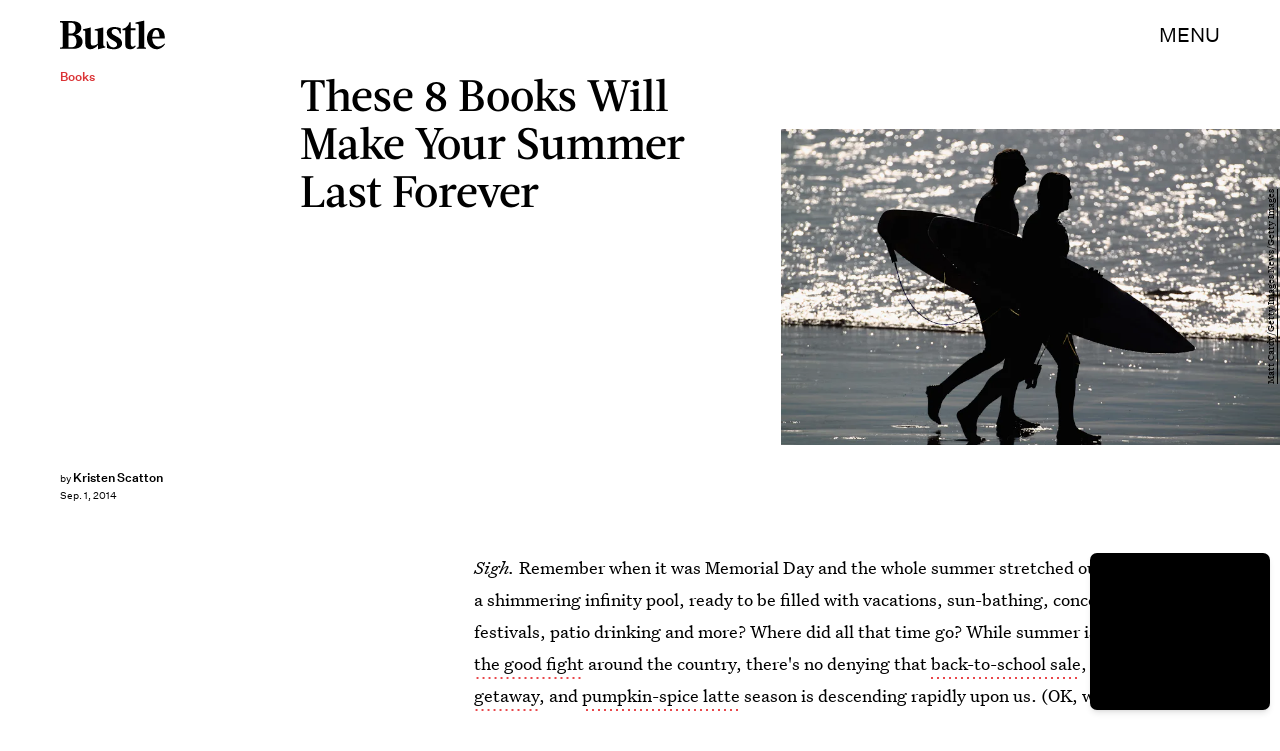

--- FILE ---
content_type: text/html; charset=utf-8
request_url: https://www.google.com/recaptcha/api2/aframe
body_size: 265
content:
<!DOCTYPE HTML><html><head><meta http-equiv="content-type" content="text/html; charset=UTF-8"></head><body><script nonce="5rnoG7jiauh91nZBdjhoAQ">/** Anti-fraud and anti-abuse applications only. See google.com/recaptcha */ try{var clients={'sodar':'https://pagead2.googlesyndication.com/pagead/sodar?'};window.addEventListener("message",function(a){try{if(a.source===window.parent){var b=JSON.parse(a.data);var c=clients[b['id']];if(c){var d=document.createElement('img');d.src=c+b['params']+'&rc='+(localStorage.getItem("rc::a")?sessionStorage.getItem("rc::b"):"");window.document.body.appendChild(d);sessionStorage.setItem("rc::e",parseInt(sessionStorage.getItem("rc::e")||0)+1);localStorage.setItem("rc::h",'1769152248431');}}}catch(b){}});window.parent.postMessage("_grecaptcha_ready", "*");}catch(b){}</script></body></html>